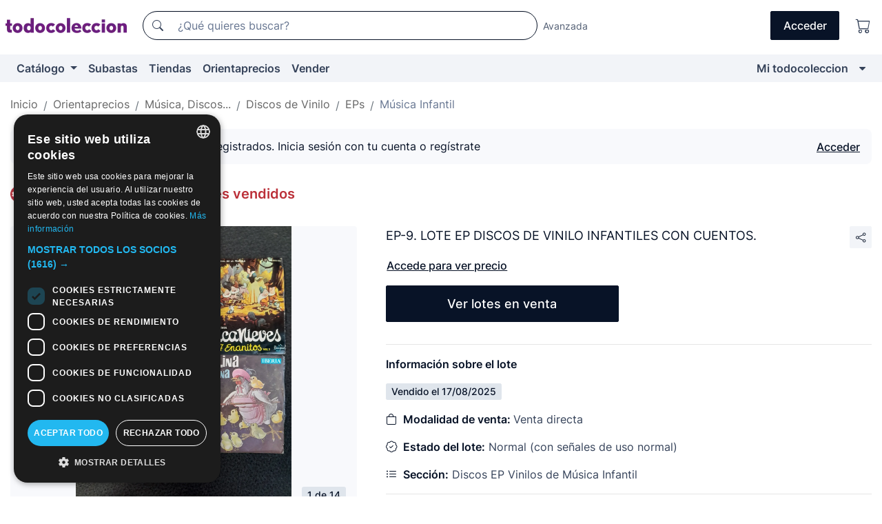

--- FILE ---
content_type: text/html;charset=UTF-8
request_url: https://www.todocoleccion.net/discos-vinilo/ep-9-lote-ep-discos-vinilo-infantiles-cuentos~x469158097
body_size: 11375
content:

<!DOCTYPE html>
<html lang="es">
<head><script>(function(w,i,g){w[g]=w[g]||[];if(typeof w[g].push=='function')w[g].push(i)})
(window,'GTM-N5BMJZR','google_tags_first_party');</script><script>(function(w,d,s,l){w[l]=w[l]||[];(function(){w[l].push(arguments);})('set', 'developer_id.dY2E1Nz', true);
		var f=d.getElementsByTagName(s)[0],
		j=d.createElement(s);j.async=true;j.src='/2vdj/';
		f.parentNode.insertBefore(j,f);
		})(window,document,'script','dataLayer');</script>
<script>
if (typeof MutationObserver === 'undefined') {
var scriptTag = document.createElement('script');
scriptTag.src = "/assets/javascripts/vendor/mutationobserver.min.js";
// document.head.appendChild(scriptTag);
document.getElementsByTagName('head')[0].appendChild(scriptTag);
}
</script>
<meta http-equiv="Content-Type" content="text/html; charset=utf-8" />
<meta http-equiv="X-UA-Compatible" content="IE=edge">
<meta name="viewport" content="width=device-width, initial-scale=1">
<link rel="dns-prefetch" href="//pictures2.todocoleccion.net" />
<link rel="preconnect" href="https://assets2.todocoleccion.online" />
<link rel="preconnect" href="https://cloud10.todocoleccion.online" />
<link rel="shortcut icon" href="https://assets2.todocoleccion.online/assets/images/favicons/favicon.ico" type="image/x-icon" />
<script>
var MANGOPAY_CLIENT_ID = "todocoleccion";
var MANGOPAY_ENVIRONMENT = "PRODUCTION";
</script>
<meta name="description" content="Orientaprecios de Discos EP Vinilos de Música Infantil. Vendido en Venta Directa: Ep-9. lote ep discos de vinilo infantiles con cuentos.. Lote 469158097" />
<meta name="robots" content="noindex,nofollow" />
<meta name="apple-itunes-app" content="app-id=892347440">
<meta name="google-play-app" content="app-id=com.package.android">
<title>Ep-9. lote ep discos de vinilo infantiles con c - Vendido en Venta Directa - 469158097</title>
<link rel="stylesheet" type="text/css" href="https://assets2.todocoleccion.online/assets/stylesheets/font-inter.css?202511261137">
<link rel="stylesheet" type="text/css" href="https://assets2.todocoleccion.online/assets/stylesheets/tcbootstrap.css?202511261137" />
<link rel="stylesheet" type="text/css" href="https://assets2.todocoleccion.online/assets/stylesheets/application.css?202511261137" />
<link rel="stylesheet" type="text/css" href="https://assets2.todocoleccion.online/assets/stylesheets/zoconet-design-system.css?202511261137" />
<link rel="stylesheet" type="text/css" href="https://assets2.todocoleccion.online/assets/icons/font/bootstrap-icons.css?202511261137" />
<link rel="stylesheet" type="text/css" href="https://assets2.todocoleccion.online/assets/stylesheets/swiper.css?202511261137" />
<link rel="stylesheet" type="text/css" href="https://assets2.todocoleccion.online/assets/stylesheets/lote.css?202511261137" />
<link rel="stylesheet" type="text/css" href="https://assets2.todocoleccion.online/assets/stylesheets/lote_vendido.css?202511261137" />
<link rel="alternate" hreflang="es" href="https://www.todocoleccion.net/discos-vinilo/ep-9-lote-ep-discos-vinilo-infantiles-cuentos~x469158097" />
<link rel="alternate" hreflang="en" href="https://en.todocoleccion.net/vinyl-records/ep-9-lote-ep-discos-vinilo-infantiles-cuentos~x469158097" />
<link rel="alternate" hreflang="de" href="https://de.todocoleccion.net/vinyl-schallplatten/ep-9-lote-ep-discos-vinilo-infantiles-cuentos~x469158097" />
<link rel="alternate" hreflang="fr" href="https://fr.todocoleccion.net/disques-vinyle/ep-9-lote-ep-discos-vinilo-infantiles-cuentos~x469158097" />
<link rel="alternate" hreflang="pt" href="https://pt.todocoleccion.net/discos-vinil/ep-9-lote-ep-discos-vinilo-infantiles-cuentos~x469158097" />
<link rel="alternate" hreflang="it" href="https://it.todocoleccion.net/dischi-vinile/ep-9-lote-ep-discos-vinilo-infantiles-cuentos~x469158097" />
<script type="text/javascript" src="https://assets2.todocoleccion.online/assets/javascripts/vendor/modernizr.js?202512111148">
</script>
<script type="text/javascript" src="https://cdn.jsdelivr.net/npm/@mangopay/vault-sdk@1.2.1/dist/umd/client.min.js"></script>
<link rel="apple-touch-icon" href="https://assets2.todocoleccion.online/assets/images/apple_touch_icons/apple-touch-icon-iphone-60x60.png">
<link rel="apple-touch-icon" sizes="60x60" href="https://assets2.todocoleccion.online/assets/images/apple_touch_icons/apple-touch-icon-ipad-76x76.png">
<link rel="apple-touch-icon" sizes="114x114" href="https://assets2.todocoleccion.online/assets/images/apple_touch_icons/apple-touch-icon-iphone-retina-120x120.png">
<link rel="apple-touch-icon" sizes="144x144" href="https://assets2.todocoleccion.online/assets/images/apple_touch_icons/apple-touch-icon-ipad-retina-152x152.png">
<meta name="apple-itunes-app" content="app-id=892347440">
<script>
var ASSETS_HOST = "https://assets2.todocoleccion.online";
var FINGERPRINT_IMAGES ="202511261312";
var FINGERPRINT_CSS ="202511261137";
</script>
<script>
dataLayer = [];
// Configuración cookieScript: Nos aseguramos que, al arrancar, por defecto estén denegadas las cookies,
// porque se nos queja Google de que ejecutamos cosas de recoplilación de datos antes de que el usuario pueda aceptar o denegar las cookies.
dataLayer.push(
'consent',
'default',
{
'ad_personalization': 'denied',
'ad_storage': 'denied',
'ad_user_data': 'denied',
'analytics_storage': 'denied',
'wait_for_update': 500
}
);
dataLayer.push({"loggedIn":false});
dataLayer.push({"esMovil":false});
dataLayer.push({"content_type":"orientaprecios_lote"});
dataLayer.push({"googleSit":"Vendido"});
</script>
<script>(function(w,d,s,l,i){w[l]=w[l]||[];w[l].push({'gtm.start':
new Date().getTime(),event:'gtm.js'});var f=d.getElementsByTagName(s)[0],
j=d.createElement(s),dl=l!='dataLayer'?'&l='+l:'';j.async=true;j.src=
'https://www.googletagmanager.com/gtm.js?id='+i+dl;f.parentNode.insertBefore(j,f);
})(window,document,'script','dataLayer','GTM-N5BMJZR');</script>
<meta property="og:title" content="EP-9. LOTE EP DISCOS DE VINILO INFANTILES CON CUENTOS."/>
<meta property="og:type" content="product"/>
<meta property="og:url" content="https://www.todocoleccion.net/discos-vinilo/ep-9-lote-ep-discos-vinilo-infantiles-cuentos~x469158097"/>
<meta property="og:image" content="https://cloud10.todocoleccion.online/discos-vinilo/tc/2024/03/15/13/469158097_tcimg_ACF0FD71.jpg?size=230x230&crop=true"/>
<meta property="og:image:width" content="230"/>
<meta property="og:image:height" content="230"/>
<meta property="og:site_name" content="todocoleccion.net"/>
<meta property="og:description" content="EP-9. LOTE EP DISCOS DE VINILO INFANTILES CON CUENTOS."/>
<meta name="google-translate-customization" content="666371e4fcbb35ea-7d61682752185561-g881534783573c20e-15" />
<!-- CBWIRE Styles -->
<style >[wire\:loading][wire\:loading], [wire\:loading\.delay][wire\:loading\.delay], [wire\:loading\.inline-block][wire\:loading\.inline-block], [wire\:loading\.inline][wire\:loading\.inline], [wire\:loading\.block][wire\:loading\.block], [wire\:loading\.flex][wire\:loading\.flex], [wire\:loading\.table][wire\:loading\.table], [wire\:loading\.grid][wire\:loading\.grid], [wire\:loading\.inline-flex][wire\:loading\.inline-flex] {display: none;}[wire\:loading\.delay\.none][wire\:loading\.delay\.none], [wire\:loading\.delay\.shortest][wire\:loading\.delay\.shortest], [wire\:loading\.delay\.shorter][wire\:loading\.delay\.shorter], [wire\:loading\.delay\.short][wire\:loading\.delay\.short], [wire\:loading\.delay\.default][wire\:loading\.delay\.default], [wire\:loading\.delay\.long][wire\:loading\.delay\.long], [wire\:loading\.delay\.longer][wire\:loading\.delay\.longer], [wire\:loading\.delay\.longest][wire\:loading\.delay\.longest] {display: none;}[wire\:offline][wire\:offline] {display: none;}[wire\:dirty]:not(textarea):not(input):not(select) {display: none;}:root {--livewire-progress-bar-color: #2299dd;}[x-cloak] {display: none !important;}</style>
</head>
<body class="at-desktop">
<div id="wrap" class="pagina">
<span id="inicio">
</span>
<div id="header" role="banner" class="hidden-print">
<div id="cabecera" role="banner" class="hidden-print">
<div id="cabecera-top-container">
<div id="cabecera-top">
<div class="container p-0 p-md-3">
<div class="d-flex justify-content-between align-items-center">
<div class="cabecera-col col-side-user-menu">
<button wire:snapshot="{&quot;data&quot;:{},&quot;memo&quot;:{&quot;id&quot;:&quot;850f16af7807e918443dc1c38cf0c37d&quot;,&quot;name&quot;:&quot;cabecera/SideUserMenuButton&quot;,&quot;path&quot;:&quot;cabecera/SideUserMenuButton&quot;,&quot;method&quot;:&quot;GET&quot;,&quot;children&quot;:[],&quot;scripts&quot;:[],&quot;assets&quot;:[],&quot;isolate&quot;:false,&quot;lazyLoaded&quot;:false,&quot;lazyIsolated&quot;:true,&quot;errors&quot;:[],&quot;locale&quot;:&quot;en&quot;},&quot;checksum&quot;:&quot;f9f66fa895026e389a10ce006daf3f59afaec8db50cdb60f152af599b32f9192&quot;}" wire:effects="[]" wire:id="850f16af7807e918443dc1c38cf0c37d"
aria-controls="SideUserMenu"
aria-expanded="false"
data-toggle="modal"
data-target="#SideUserMenu"
title="Mostrar/ocultar menú de usuario"
type="button"
class="pl-5 btn-without-min-width btn btn-outline-primary"
style="border-width: 0px"
wire:click="$dispatch( 'update-side-user-menu-modal-body' )"
>
<span class="bi bi-list icon-header-menu fs-24"></span>
</button>
</div>
<div class="align-self-center d-none d-md-block logo-header">
<div id="cabecera-logo" class="mr-5 w-100">
<a
href="/"
title="todocoleccion - Compra venta y subasta de antigüedades, arte y coleccionismo"
class="d-inline-block py-3 d-flex align-items-center"
>
<span class="sprite1 sprite1-logotipo_tc"></span>
<span class="sr-only">todocoleccion: compra y venta de antigüedades y objetos de colección</span>
</a>
</div>
</div>
<div class="align-self-center order-3 ml-auto">
<div class="opciones_cab">
<ul id="cabecera-menu" class="d-flex flex-nowrap align-items-center list-inline user-isnt-loggedin">
<li id="btn-login" class="cabecera-menu-userlink list-inline-item d-none d-md-block mr-6">
<a
href="/acceder/?cod=ent&amp;encoded_back_url=true&amp;back_url=%2Flotes%2Fshow%3FRw%3D1%26Id%5FLote%3D469158097%26firstpart%3D%2Fdiscos%2Dvinilo%2Fep%2D9%2Dlote%2Dep%2Ddiscos%2Dvinilo%2Dinfantiles%2Dcuentos"
id="cabecera-menu-login-link"
title="Acceder a Mi todocoleccion"
class="btn btn-primary no-underline text-color menu-link d-inline-block act-as-link"
rel="nofollow"
>
<span>
Acceder
</span>
</a>
</li>
<li class="list-inline-item pl-4 pr-5 p-md-0 mr-md-3">
<a
href="/carrito_de_compra"
title="Carrito de la compra"
class="no-underline menu-link d-inline-block act-as-link"
rel="nofollow"
>
<i
class="bi bi-cart icon-cabecera-menu"
title="Carrito de la compra"
></i>
<span wire:snapshot="{&quot;data&quot;:{&quot;count&quot;:0},&quot;memo&quot;:{&quot;id&quot;:&quot;356ec44ade3ecaf9ab215452ea94c451&quot;,&quot;name&quot;:&quot;shared/BasketCount&quot;,&quot;path&quot;:&quot;shared/BasketCount&quot;,&quot;method&quot;:&quot;GET&quot;,&quot;children&quot;:[],&quot;scripts&quot;:[],&quot;assets&quot;:[],&quot;isolate&quot;:false,&quot;lazyLoaded&quot;:false,&quot;lazyIsolated&quot;:true,&quot;errors&quot;:[],&quot;locale&quot;:&quot;en&quot;},&quot;checksum&quot;:&quot;f9f66fa895026e389a10ce006daf3f59afaec8db50cdb60f152af599b32f9192&quot;}" wire:effects="{&quot;listeners&quot;:[&quot;basket-count-updated&quot;]}" wire:id="356ec44ade3ecaf9ab215452ea94c451">
</span>
</a>
</li>
</ul>
</div>
</div>
<div id="buscador-header" class="flex-grow-1 order-sm-0 order-2 py-5 p-md-3">
<div class="w-100 buscador_cab" role="search">
<form action="/buscador" method="get" name="Buscador">
<input type="hidden" name="from" value="top">
<label for="buscador-general" class="sr-only">
Buscar:
</label>
<div class="input-group buscador-general input-group-search-primary d-flex flex-row justify-content-between align-items-start flex-nowrap w-100">
<div class="input-group-prepend">
<button
class="btn"
data-testid="search-button"
type="submit"
title="Buscador de todocoleccion"
>
<span class="bi bi-search"></span>
</button>
</div>
<input
type="search"
name="bu"
id="buscador-general"
value=""
class="form-control campo_buscar"
placeholder="¿Qué quieres buscar?"
title="¿Qué quieres buscar?"
/>
</div>
</form>
</div>
</div>
<div id="buscador-header-avanzado" class="flex-grow-1 d-none d-xl-block">
<a href="/buscador/turbo" id="buscador-avanzado-link" class="ml-0" rel="nofollow">
Avanzada
</a>
</div>
</div>
</div>
</div>
</div>
<div
id="cabecera-barra"
role="navigation"
class="navbar navbar-light navbar-expand bg-gray navbar-zoconet-main "
>
<div class="container">
<ul class="nav navbar-nav w-100 justify-content-between justify-content-md-start">
<li
class="nav-item first-item dropdown"
>
<a wire:snapshot="{&quot;data&quot;:{&quot;catalogo_path&quot;:&quot;/s/catalogo&quot;},&quot;memo&quot;:{&quot;id&quot;:&quot;6e4e98a4a5ef1f24d04d8ff1bdfe2799&quot;,&quot;name&quot;:&quot;shared.cabecera.MenuCatalogoButton&quot;,&quot;path&quot;:&quot;shared.cabecera.MenuCatalogoButton&quot;,&quot;method&quot;:&quot;GET&quot;,&quot;children&quot;:[],&quot;scripts&quot;:[],&quot;assets&quot;:[],&quot;isolate&quot;:false,&quot;lazyLoaded&quot;:false,&quot;lazyIsolated&quot;:true,&quot;errors&quot;:[],&quot;locale&quot;:&quot;en&quot;},&quot;checksum&quot;:&quot;f9f66fa895026e389a10ce006daf3f59afaec8db50cdb60f152af599b32f9192&quot;}" wire:effects="[]" wire:id="6e4e98a4a5ef1f24d04d8ff1bdfe2799"
href="/s/catalogo"
title="Catálogo"
class="link-to-catalogo dropdown-toggle pull-left nav-link"
data-toggle="dropdown"
role="button"
aria-haspopup="true"
aria-expanded="false"
wire:click="$dispatch( 'update-menu-catalogo-dropdown-menu' )"
>
Catálogo
</a>
<div class="dropdown-menu dropdown-menu-catalogo z-index-max pt-6 pb-4">
<div wire:snapshot="{&quot;data&quot;:{&quot;yet_loaded&quot;:false,&quot;secciones&quot;:[]},&quot;memo&quot;:{&quot;id&quot;:&quot;04c8d1843784a4ef2ad5c3df37c6f725&quot;,&quot;name&quot;:&quot;shared.cabecera.MenuCatalogoDropdownMenu&quot;,&quot;path&quot;:&quot;shared.cabecera.MenuCatalogoDropdownMenu&quot;,&quot;method&quot;:&quot;GET&quot;,&quot;children&quot;:[],&quot;scripts&quot;:[],&quot;assets&quot;:[],&quot;isolate&quot;:false,&quot;lazyLoaded&quot;:false,&quot;lazyIsolated&quot;:true,&quot;errors&quot;:[],&quot;locale&quot;:&quot;en&quot;},&quot;checksum&quot;:&quot;f9f66fa895026e389a10ce006daf3f59afaec8db50cdb60f152af599b32f9192&quot;}" wire:effects="{&quot;listeners&quot;:[&quot;update-menu-catalogo-dropdown-menu&quot;]}" wire:id="04c8d1843784a4ef2ad5c3df37c6f725">
<div wire:loading>
<div class="p-4">
<i class="icon text-muted icon-spinner icon-spin"></i>
</div>
</div>
<div class="list-group">
<div class="grid-list-group-catalog">
</div>
<div>
<a
href="/s/catalogo"
class="btn btn-outline-primary btn-ghost font-weight-bold p-4"
title="Ver todas las secciones"
>
Ver todas las secciones
<i class="bi bi-arrow-right"></i>
</a>
</div>
</div>
</div>
</div>
</li>
<li
class="nav-item d-none d-md-block"
>
<a
href="/subastas"
title="Subastas online"
class="nav-link"
>
Subastas
</a>
</li>
<li
class="nav-item d-none d-md-block"
>
<a
href="/tiendas"
title="Tiendas"
class="nav-link"
>
Tiendas
</a>
</li>
<li
class="nav-item d-none d-md-block"
>
<a
href="/orientaprecios"
title="Orientaprecios"
class="nav-link"
>
Orientaprecios
</a>
</li>
<li
class="nav-item second-item"
>
<a
href="/ayuda/vender"
title="Vender en todocoleccion"
class="nav-link"
>
Vender
</a>
</li>
<li
class="nav-item last-item ml-sm-auto"
>
<a
href="/mitc"
title="Mi todocoleccion."
class="nav-link"
>
Mi todocoleccion
</a>
</li>
<li class="nav-item visible-md visible-lg mitc_mostrar">
<a
href="/mitc?mostrarbmtc"
title="Mostrar Barra Mi todocoleccion."
class="nav-link"
>
<span class="hidden">
Mostrar Barra Mi todocoleccion
</span><i class="icon icon-caret-down"></i>
</a>
</li>
</ul>
</div>
</div>
</div>
</div>
<div id="page-content">
<div id="page-content-fullwidth">
</div>
<div class="container">
<div id="react-breadcrumbs">
<div
class=" mb-3"
style="height: 40px"
>
<div class="swiper">
<div class="swiper-container" data-initialSlide="5">
<ul
class="
breadcrumb
flex-nowrap
swiper-wrapper
m-0
"
>
<li
class="breadcrumb-item swiper-slide"
style="width: auto"
>
<button type="button" data-obfuscated-link data-href="/" title="Página de inicio" class="btn btn-link p-0 mb-1 breadcrumb-link">
Inicio
</button>
</li>
<li
class="breadcrumb-item swiper-slide"
style="width: auto"
>
<button type="button" data-obfuscated-link data-href="/orientaprecios" title="Orientaprecios" class="btn btn-link p-0 mb-1 breadcrumb-link">
Orientaprecios
</button>
</li>
<li
class="breadcrumb-item swiper-slide"
style="width: auto"
>
<button type="button" data-obfuscated-link data-href="/orientaprecios/195/g/reciente/0/1" title="M&uacute;sica, Discos..." class="btn btn-link p-0 mb-1 breadcrumb-link">
Música, Discos...
</button>
</li>
<li
class="breadcrumb-item swiper-slide"
style="width: auto"
>
<button type="button" data-obfuscated-link data-href="/orientaprecios/373/g/reciente/0/1" title="Discos de Vinilo" class="btn btn-link p-0 mb-1 breadcrumb-link">
Discos de Vinilo
</button>
</li>
<li
class="breadcrumb-item swiper-slide"
style="width: auto"
>
<button type="button" data-obfuscated-link data-href="/orientaprecios/2925/g/reciente/0/1" title="EPs" class="btn btn-link p-0 mb-1 breadcrumb-link">
EPs
</button>
</li>
<li
class="active breadcrumb-item swiper-slide"
style="width: auto"
>
<button type="button" data-obfuscated-link data-href="/orientaprecios/2958/g/reciente/0/1" title="M&uacute;sica Infantil" class="btn btn-link p-0 mb-1 breadcrumb-link">
Música Infantil
</button>
</li>
</ul>
</div>
</div>
</div>
</div>
<div class="pagina lote">
<div class="alert alert-info" role="alert">
<div class="alert-content">
<div class="alert-body-wrapper">
<div class="alert-body">
<i class="bi alert-icon bi-info-circle-fill"></i>
<div class="alert-body-content">
Precios visibles solo a usuarios registrados. Inicia sesión con tu cuenta o regístrate
</div>
</div>
<div class="alert-action">
<button class="btn btn-ghost btn-outline-primary underline" data-require-login="true">
Acceder
</button>
</div>
</div>
</div>
</div>
<div class="contenido">
<h2 class="h4 pt-4">
<picture>
<source
type="image/webp"
srcset="https://assets2.todocoleccion.online/assets/images/orientaprecios/orientaprecios.webp?202511261312"
>
<img
class="home-logo-orientaprecios vertical-align-text-bottom"
src="https://assets2.todocoleccion.online/assets/images/orientaprecios/orientaprecios.png?202511261312"
width="23"
height="23"
alt="Orientaprecios"
title="Orientaprecios"
>
</picture>
<a href="/orientaprecios" class="text-orientaprecios-600 bolder fs-16 fs-lg-20">
Orientaprecios - Guía de lotes vendidos
</a>
</h2>
<br/>
<div class="lote-container mb-5">
<div class="image-gallery-lote-vendido">
<div id="react-image-gallery" data-props="&#x7b;&quot;all_images&quot;&#x3a;&#x5b;&#x7b;&quot;src_webp&quot;&#x3a;&quot;https&#x3a;&#x2f;&#x2f;cloud10.todocoleccion.online&#x2f;discos-vinilo&#x2f;tc&#x2f;2024&#x2f;03&#x2f;15&#x2f;13&#x2f;469158097_tcimg_ACF0FD71.webp&quot;,&quot;alt&quot;&#x3a;&quot;Discos de vinilo&#x3a; EP-9. LOTE EP DISCOS DE VINILO INFANTILES CON CUENTOS. - Foto 1&quot;,&quot;id&quot;&#x3a;0,&quot;title&quot;&#x3a;&quot;EP-9. LOTE EP DISCOS DE VINILO INFANTILES CON CUENTOS. - Foto 1&quot;,&quot;src&quot;&#x3a;&quot;https&#x3a;&#x2f;&#x2f;cloud10.todocoleccion.online&#x2f;discos-vinilo&#x2f;tc&#x2f;2024&#x2f;03&#x2f;15&#x2f;13&#x2f;469158097_tcimg_ACF0FD71.jpg&quot;&#x7d;,&#x7b;&quot;src_webp&quot;&#x3a;&quot;https&#x3a;&#x2f;&#x2f;cloud10.todocoleccion.online&#x2f;discos-vinilo&#x2f;tc&#x2f;2024&#x2f;03&#x2f;15&#x2f;14&#x2f;469158097_590564522_tcimg_9DCB8B70.webp&quot;,&quot;alt&quot;&#x3a;&quot;Discos de vinilo&#x3a; EP-9. LOTE EP DISCOS DE VINILO INFANTILES CON CUENTOS. - Foto 2&quot;,&quot;id&quot;&#x3a;590564522,&quot;title&quot;&#x3a;&quot;Discos de vinilo&#x3a; EP-9. LOTE EP DISCOS DE VINILO INFANTILES CON CUENTOS. - Foto 2&quot;,&quot;src&quot;&#x3a;&quot;https&#x3a;&#x2f;&#x2f;cloud10.todocoleccion.online&#x2f;discos-vinilo&#x2f;tc&#x2f;2024&#x2f;03&#x2f;15&#x2f;14&#x2f;469158097_590564522_tcimg_9DCB8B70.jpg&quot;&#x7d;,&#x7b;&quot;src_webp&quot;&#x3a;&quot;https&#x3a;&#x2f;&#x2f;cloud10.todocoleccion.online&#x2f;discos-vinilo&#x2f;tc&#x2f;2024&#x2f;03&#x2f;15&#x2f;14&#x2f;469158097_590564527_tcimg_E4458CF0.webp&quot;,&quot;alt&quot;&#x3a;&quot;Discos de vinilo&#x3a; EP-9. LOTE EP DISCOS DE VINILO INFANTILES CON CUENTOS. - Foto 3&quot;,&quot;id&quot;&#x3a;590564527,&quot;title&quot;&#x3a;&quot;Discos de vinilo&#x3a; EP-9. LOTE EP DISCOS DE VINILO INFANTILES CON CUENTOS. - Foto 3&quot;,&quot;src&quot;&#x3a;&quot;https&#x3a;&#x2f;&#x2f;cloud10.todocoleccion.online&#x2f;discos-vinilo&#x2f;tc&#x2f;2024&#x2f;03&#x2f;15&#x2f;14&#x2f;469158097_590564527_tcimg_E4458CF0.jpg&quot;&#x7d;,&#x7b;&quot;src_webp&quot;&#x3a;&quot;https&#x3a;&#x2f;&#x2f;cloud10.todocoleccion.online&#x2f;discos-vinilo&#x2f;tc&#x2f;2024&#x2f;03&#x2f;15&#x2f;14&#x2f;469158097_590564532_tcimg_C0875827.webp&quot;,&quot;alt&quot;&#x3a;&quot;Discos de vinilo&#x3a; EP-9. LOTE EP DISCOS DE VINILO INFANTILES CON CUENTOS. - Foto 4&quot;,&quot;id&quot;&#x3a;590564532,&quot;title&quot;&#x3a;&quot;Discos de vinilo&#x3a; EP-9. LOTE EP DISCOS DE VINILO INFANTILES CON CUENTOS. - Foto 4&quot;,&quot;src&quot;&#x3a;&quot;https&#x3a;&#x2f;&#x2f;cloud10.todocoleccion.online&#x2f;discos-vinilo&#x2f;tc&#x2f;2024&#x2f;03&#x2f;15&#x2f;14&#x2f;469158097_590564532_tcimg_C0875827.jpg&quot;&#x7d;,&#x7b;&quot;src_webp&quot;&#x3a;&quot;https&#x3a;&#x2f;&#x2f;cloud10.todocoleccion.online&#x2f;discos-vinilo&#x2f;tc&#x2f;2024&#x2f;03&#x2f;15&#x2f;14&#x2f;469158097_590564572_tcimg_556128F3.webp&quot;,&quot;alt&quot;&#x3a;&quot;Discos de vinilo&#x3a; EP-9. LOTE EP DISCOS DE VINILO INFANTILES CON CUENTOS. - Foto 5&quot;,&quot;id&quot;&#x3a;590564572,&quot;title&quot;&#x3a;&quot;Discos de vinilo&#x3a; EP-9. LOTE EP DISCOS DE VINILO INFANTILES CON CUENTOS. - Foto 5&quot;,&quot;src&quot;&#x3a;&quot;https&#x3a;&#x2f;&#x2f;cloud10.todocoleccion.online&#x2f;discos-vinilo&#x2f;tc&#x2f;2024&#x2f;03&#x2f;15&#x2f;14&#x2f;469158097_590564572_tcimg_556128F3.jpg&quot;&#x7d;,&#x7b;&quot;src_webp&quot;&#x3a;&quot;https&#x3a;&#x2f;&#x2f;cloud10.todocoleccion.online&#x2f;discos-vinilo&#x2f;tc&#x2f;2024&#x2f;03&#x2f;15&#x2f;14&#x2f;469158097_590564577_tcimg_CA031C4D.webp&quot;,&quot;alt&quot;&#x3a;&quot;Discos de vinilo&#x3a; EP-9. LOTE EP DISCOS DE VINILO INFANTILES CON CUENTOS. - Foto 6&quot;,&quot;id&quot;&#x3a;590564577,&quot;title&quot;&#x3a;&quot;Discos de vinilo&#x3a; EP-9. LOTE EP DISCOS DE VINILO INFANTILES CON CUENTOS. - Foto 6&quot;,&quot;src&quot;&#x3a;&quot;https&#x3a;&#x2f;&#x2f;cloud10.todocoleccion.online&#x2f;discos-vinilo&#x2f;tc&#x2f;2024&#x2f;03&#x2f;15&#x2f;14&#x2f;469158097_590564577_tcimg_CA031C4D.jpg&quot;&#x7d;,&#x7b;&quot;src_webp&quot;&#x3a;&quot;https&#x3a;&#x2f;&#x2f;cloud10.todocoleccion.online&#x2f;discos-vinilo&#x2f;tc&#x2f;2024&#x2f;03&#x2f;15&#x2f;14&#x2f;469158097_590564582_tcimg_8FA512F0.webp&quot;,&quot;alt&quot;&#x3a;&quot;Discos de vinilo&#x3a; EP-9. LOTE EP DISCOS DE VINILO INFANTILES CON CUENTOS. - Foto 7&quot;,&quot;id&quot;&#x3a;590564582,&quot;title&quot;&#x3a;&quot;Discos de vinilo&#x3a; EP-9. LOTE EP DISCOS DE VINILO INFANTILES CON CUENTOS. - Foto 7&quot;,&quot;src&quot;&#x3a;&quot;https&#x3a;&#x2f;&#x2f;cloud10.todocoleccion.online&#x2f;discos-vinilo&#x2f;tc&#x2f;2024&#x2f;03&#x2f;15&#x2f;14&#x2f;469158097_590564582_tcimg_8FA512F0.jpg&quot;&#x7d;,&#x7b;&quot;src_webp&quot;&#x3a;&quot;https&#x3a;&#x2f;&#x2f;cloud10.todocoleccion.online&#x2f;discos-vinilo&#x2f;tc&#x2f;2024&#x2f;03&#x2f;15&#x2f;14&#x2f;469158097_590564592_tcimg_A6E6A46D.webp&quot;,&quot;alt&quot;&#x3a;&quot;Discos de vinilo&#x3a; EP-9. LOTE EP DISCOS DE VINILO INFANTILES CON CUENTOS. - Foto 8&quot;,&quot;id&quot;&#x3a;590564592,&quot;title&quot;&#x3a;&quot;Discos de vinilo&#x3a; EP-9. LOTE EP DISCOS DE VINILO INFANTILES CON CUENTOS. - Foto 8&quot;,&quot;src&quot;&#x3a;&quot;https&#x3a;&#x2f;&#x2f;cloud10.todocoleccion.online&#x2f;discos-vinilo&#x2f;tc&#x2f;2024&#x2f;03&#x2f;15&#x2f;14&#x2f;469158097_590564592_tcimg_A6E6A46D.jpg&quot;&#x7d;,&#x7b;&quot;src_webp&quot;&#x3a;&quot;https&#x3a;&#x2f;&#x2f;cloud10.todocoleccion.online&#x2f;discos-vinilo&#x2f;tc&#x2f;2024&#x2f;03&#x2f;15&#x2f;14&#x2f;469158097_590564597_tcimg_5870AB60.webp&quot;,&quot;alt&quot;&#x3a;&quot;Discos de vinilo&#x3a; EP-9. LOTE EP DISCOS DE VINILO INFANTILES CON CUENTOS. - Foto 9&quot;,&quot;id&quot;&#x3a;590564597,&quot;title&quot;&#x3a;&quot;Discos de vinilo&#x3a; EP-9. LOTE EP DISCOS DE VINILO INFANTILES CON CUENTOS. - Foto 9&quot;,&quot;src&quot;&#x3a;&quot;https&#x3a;&#x2f;&#x2f;cloud10.todocoleccion.online&#x2f;discos-vinilo&#x2f;tc&#x2f;2024&#x2f;03&#x2f;15&#x2f;14&#x2f;469158097_590564597_tcimg_5870AB60.jpg&quot;&#x7d;,&#x7b;&quot;src_webp&quot;&#x3a;&quot;https&#x3a;&#x2f;&#x2f;cloud10.todocoleccion.online&#x2f;discos-vinilo&#x2f;tc&#x2f;2024&#x2f;03&#x2f;15&#x2f;14&#x2f;469158097_590564607_tcimg_187E7C3E.webp&quot;,&quot;alt&quot;&#x3a;&quot;Discos de vinilo&#x3a; EP-9. LOTE EP DISCOS DE VINILO INFANTILES CON CUENTOS. - Foto 10&quot;,&quot;id&quot;&#x3a;590564607,&quot;title&quot;&#x3a;&quot;Discos de vinilo&#x3a; EP-9. LOTE EP DISCOS DE VINILO INFANTILES CON CUENTOS. - Foto 10&quot;,&quot;src&quot;&#x3a;&quot;https&#x3a;&#x2f;&#x2f;cloud10.todocoleccion.online&#x2f;discos-vinilo&#x2f;tc&#x2f;2024&#x2f;03&#x2f;15&#x2f;14&#x2f;469158097_590564607_tcimg_187E7C3E.jpg&quot;&#x7d;,&#x7b;&quot;src_webp&quot;&#x3a;&quot;https&#x3a;&#x2f;&#x2f;cloud10.todocoleccion.online&#x2f;discos-vinilo&#x2f;tc&#x2f;2024&#x2f;03&#x2f;15&#x2f;14&#x2f;469158097_590564612_tcimg_7705E21C.webp&quot;,&quot;alt&quot;&#x3a;&quot;Discos de vinilo&#x3a; EP-9. LOTE EP DISCOS DE VINILO INFANTILES CON CUENTOS. - Foto 11&quot;,&quot;id&quot;&#x3a;590564612,&quot;title&quot;&#x3a;&quot;Discos de vinilo&#x3a; EP-9. LOTE EP DISCOS DE VINILO INFANTILES CON CUENTOS. - Foto 11&quot;,&quot;src&quot;&#x3a;&quot;https&#x3a;&#x2f;&#x2f;cloud10.todocoleccion.online&#x2f;discos-vinilo&#x2f;tc&#x2f;2024&#x2f;03&#x2f;15&#x2f;14&#x2f;469158097_590564612_tcimg_7705E21C.jpg&quot;&#x7d;,&#x7b;&quot;src_webp&quot;&#x3a;&quot;https&#x3a;&#x2f;&#x2f;cloud10.todocoleccion.online&#x2f;discos-vinilo&#x2f;tc&#x2f;2024&#x2f;03&#x2f;15&#x2f;14&#x2f;469158097_590564617_tcimg_0BEE92BA.webp&quot;,&quot;alt&quot;&#x3a;&quot;Discos de vinilo&#x3a; EP-9. LOTE EP DISCOS DE VINILO INFANTILES CON CUENTOS. - Foto 12&quot;,&quot;id&quot;&#x3a;590564617,&quot;title&quot;&#x3a;&quot;Discos de vinilo&#x3a; EP-9. LOTE EP DISCOS DE VINILO INFANTILES CON CUENTOS. - Foto 12&quot;,&quot;src&quot;&#x3a;&quot;https&#x3a;&#x2f;&#x2f;cloud10.todocoleccion.online&#x2f;discos-vinilo&#x2f;tc&#x2f;2024&#x2f;03&#x2f;15&#x2f;14&#x2f;469158097_590564617_tcimg_0BEE92BA.jpg&quot;&#x7d;,&#x7b;&quot;src_webp&quot;&#x3a;&quot;https&#x3a;&#x2f;&#x2f;cloud10.todocoleccion.online&#x2f;discos-vinilo&#x2f;tc&#x2f;2024&#x2f;03&#x2f;15&#x2f;14&#x2f;469158097_590564622_tcimg_7193D70E.webp&quot;,&quot;alt&quot;&#x3a;&quot;Discos de vinilo&#x3a; EP-9. LOTE EP DISCOS DE VINILO INFANTILES CON CUENTOS. - Foto 13&quot;,&quot;id&quot;&#x3a;590564622,&quot;title&quot;&#x3a;&quot;Discos de vinilo&#x3a; EP-9. LOTE EP DISCOS DE VINILO INFANTILES CON CUENTOS. - Foto 13&quot;,&quot;src&quot;&#x3a;&quot;https&#x3a;&#x2f;&#x2f;cloud10.todocoleccion.online&#x2f;discos-vinilo&#x2f;tc&#x2f;2024&#x2f;03&#x2f;15&#x2f;14&#x2f;469158097_590564622_tcimg_7193D70E.jpg&quot;&#x7d;,&#x7b;&quot;src_webp&quot;&#x3a;&quot;https&#x3a;&#x2f;&#x2f;cloud10.todocoleccion.online&#x2f;discos-vinilo&#x2f;tc&#x2f;2024&#x2f;03&#x2f;15&#x2f;13&#x2f;469158097_590564517_tcimg_1C0D779E.webp&quot;,&quot;alt&quot;&#x3a;&quot;Discos de vinilo&#x3a; EP-9. LOTE EP DISCOS DE VINILO INFANTILES CON CUENTOS. - Foto 14&quot;,&quot;id&quot;&#x3a;590564517,&quot;title&quot;&#x3a;&quot;Discos de vinilo&#x3a; EP-9. LOTE EP DISCOS DE VINILO INFANTILES CON CUENTOS. - Foto 14&quot;,&quot;src&quot;&#x3a;&quot;https&#x3a;&#x2f;&#x2f;cloud10.todocoleccion.online&#x2f;discos-vinilo&#x2f;tc&#x2f;2024&#x2f;03&#x2f;15&#x2f;13&#x2f;469158097_590564517_tcimg_1C0D779E.jpg&quot;&#x7d;&#x5d;&#x7d;" class="mb-4">
</div>
</div>
<div class="info-lote-vendido m-0 ml-md-4">
<div class="col px-0" id="info-lote">
<div class="d-flex justify-content-between mb-4">
<h1 class="font-weight-normal text-gray-900 h5 mb-0 mr-3 mr-md-0 js-lote-titulo-469158097" id="lote-page-h1">EP-9. LOTE EP DISCOS DE VINILO INFANTILES CON CUENTOS.</h1>
<span id="lote-compartir">
<a
href="#"
class="btn btn-secondary btn-only-icon btn-sm"
data-toggle="popover"
id="js-lote-compartir"
>
<span>
<i class="bi bi-share"></i>
</span>
</a>
<span
id="lote-compartir-botones"
style="display: none"
data-nuevo-usuario-accion-tipo="8"
data-nuevo-usuario-accion-valor="469158097"
>
<span class="sharedbtns">
<a class="btn btn-sm btn-whatsapp" target="_blank" rel="noopener noreferrer" href="https://api.whatsapp.com/send?text=EP%2D9%2E%20LOTE%20EP%20DISCOS%20DE%20VINILO%20INFANTILES%20CON%20CUENTOS%2E%20https%3A%2F%2Fwww%2Etodocoleccion%2Enet%2Fdiscos%2Dvinilo%2Fep%2D9%2Dlote%2Dep%2Ddiscos%2Dvinilo%2Dinfantiles%2Dcuentos%7Ex469158097"><i class="bi bi-whatsapp"></i></a>
<a class="btn btn-sm btn-facebook" target="_blank" rel="noopener noreferrer" href="http://www.facebook.com/sharer/sharer.php?u=https://www.todocoleccion.net/discos-vinilo/ep-9-lote-ep-discos-vinilo-infantiles-cuentos~x469158097"><i class="bi bi-tc-facebook"></i></a>
<a class="btn btn-sm btn-tweet" target="_blank" rel="noopener noreferrer" href="https://twitter.com/intent/tweet?text=EP%2D9%2E%20LOTE%20EP%20DISCOS%20DE%20VINILO%20INFANTILES%20CON%20CUENTOS%2E&amp;url=https://www.todocoleccion.net/discos-vinilo/ep-9-lote-ep-discos-vinilo-infantiles-cuentos~x469158097&amp;via=todocoleccion"><i class="bi bi-twitter-x"></i></a>
<a class="btn btn-sm btn-pinterest" target="_blank" rel="noopener noreferrer" href="http://pinterest.com/pin/create/button/?url=https://www.todocoleccion.net/discos-vinilo/ep-9-lote-ep-discos-vinilo-infantiles-cuentos~x469158097&amp;description=EP%2D9%2E%20LOTE%20EP%20DISCOS%20DE%20VINILO%20INFANTILES%20CON%20CUENTOS%2E&amp;media=https://cloud10.todocoleccion.online/discos-vinilo/tc/2024/03/15/13/469158097_tcimg_ACF0FD71.jpg"><i class="bi bi-tc-pinterest"></i></a>
</span>
<span class="sharedbtns">
<a
href="/lotes/envia_amigo?m=lote&id_lote=469158097"
class="btn btn-rrss js-boton-enviar-amigo"
title="Quizás conoces a algún amigo al que pueda interesarle este lote"
>
<i class="bi bi-envelope-fill"></i>
</a>
</span>
</span>
</span>
</div>
<button
data-href="/discos-vinilo/ep-9-lote-ep-discos-vinilo-infantiles-cuentos~x469158097"
data-require-login="true"
data-nuevo-usuario-accion-tipo="12"
data-nuevo-usuario-accion-valor="469158097"
class="btn btn-ghost btn-outline-primary underline mb-5"
data-obfuscated-link
type="button"
>
Accede para ver precio
</button>
<div class="row">
<div class="col-12 col-md-6">
<p>
<a href="/s/discos-vinilo-eps-musica-infantil"
class="btn btn-primary btn-lg d-block text-center">
Ver lotes en venta
</a>
</p>
</div>
</div>
<hr>
<p class="font-weight-bolder text-gray-900">Información sobre el lote</p>
<span class="badge badge-info mb-5">
Vendido
el
17/08/2025
</span>
<p>
<i class="bi bi-bag mr-2 text-gray-900"></i>
<span class="font-weight-bolder text-gray-900">Modalidad de venta: </span>
Venta directa
</p>
<p>
<i class="bi bi-patch-check mr-2 text-gray-900"></i>
<span class="font-weight-bolder text-gray-900">Estado del lote:</span>
Normal (con señales de uso normal)
<p>
<i class="bi bi-list-ul mr-2 text-gray-900"></i>
<span class="font-weight-bolder text-gray-900">Sección:</span>
Discos EP Vinilos de Música Infantil
</p>
<hr>
<p>
<span class="font-weight-bolder text-gray-900">Descripción</span>
<div class="description">
<div class="text">
<p>LOTE EP DISCOS DE VINILO INFANTILES CON CUENTOS.</p>
<ul>
<li>EL SOLDADITO DE PLOMO. EL CIERVO DEL COLLAR DE ORO. MARIONETAS DE HERTA FRANKEL. - BELTER.</li>
<li>BLANCANIEVES Y LOS 7 ENANITOS VOL.1 - DISNEYLAND RECORD.</li>
<li>LA GALLINA MARCELINA - IBERIA.</li>
<li>EL PATITO FEO - CUENTODISCO BRUGUERA. </li>
</ul>
<p>EN BUEN ESTADO. CON SIGNOS DE USO.</p>
<p>MEDIDAS: 18 x 18 cm. 17,5 cm de diámetro.</p>
<p>.</p>
<p>+++++++++++++++++++++++++</p>
<p>+++++ ENVIOS / SHIPPING +++++</p>
<p>+++++++++++++++++++++++++</p>
<p>NACIONAL AGENCIA.........................5,80€</p>
<p>EUROPA AGENCIA..................CONSULTAR</p>
<p>INTERNACIONAL AGENCIA ...CONSULTAR</p>
</div>
<button id="btn-hidden" class="btn btn-outline-primary btn-ghost mt-6" type="button" aria-expanded="false" aria-controls="description">
<span class="ver-mas">
Ver descripción completa
</span>
<span class="ver-menos">
Ver menos
</span>
</button>
</div>
</p>
</div>
</div>
</div>
<div class="js-recommender" data-ajax-url="&#x2f;recommender&#x2f;ajax_recommendations_by_image&#x3f;lot_id&#x3d;469158097&amp;max_lotes_count&#x3d;10&amp;card_title&#x3d;Te&#x20;puede&#x20;interesar&amp;ga_track_class&#x3d;mlt-img-vendidos&amp;ga_click_track_class&#x3d;click-mlt-img-vendidos"></div>
<div id="lote_similares_vendido">
<div class="mb-3">
</div>
</div>
<div id="relacionados">
</div>
<div class="bg-light p-5 mb-12" role="search">
<p class="gray-color text-to-center bolder h4 more-margin-bottom">
Si buscas uno igual o similar podemos ayudarte
</p>
<form name="buscador" method="get" action="/buscador">
<input type="hidden" value="lotevendido" name="from">
<label class="sr-only" for="buscador-general-bottom">
Buscar:
</label>
<div class="input-group input-group-search-terciary">
<input
type="search"
title="¿Qué quieres buscar?"
placeholder="Escribe aquí lo que estás buscando..."
class="form-control campo_buscar"
value=""
id="buscador-general-bottom"
name="bu"
>
<span class="input-group-append">
<button
title="Buscador de todocoleccion"
type="submit" class="btn btn-primary btn-without-min-width"
id="buscador-general-bottom-button"
>
<span class="bi bi-search"></i>
</button>
</span>
</div>
</form>
</div>
<div class="lote-orientaprecios-piedepagina mb-12">
<p class="text-orientaprecios-600 bolder">
¿Qué es Orientaprecios?
</p>
<ul>
<li>
Orientaprecios es una guía de lotes vendidos. Un servicio exclusivo y <strong>gratuito</strong> para la comunidad de usuarios de todocoleccion.
</li>
<li>
Te ayuda a conocer el valor de mercado de los objetos de arte, antigüedades, libros y coleccionismo mostrando todas las operaciones de compraventa efectuadas desde el año 2000 en todocoleccion y se actualiza con nuevos precios (datos) de artículos vendidos en tiempo real.
</li>
<li>
Puedes despejar la duda de cuánto cuesta o cuánto vale un objeto desde unos pocos euros a muchos miles: contiene millones de referencias de subastas y ventas realizadas con éxito en todocoleccion.
</li>
<li>
Imprescindible para coleccionistas, tasación, peritación y valoración de los objetos de arte, antigüedades, libros y coleccionismo.
</li>
</ul>
</div>
</div>
</div>
</div>
</div>
<div id="push">
</div>
</div>
<div id="footer" role="contentinfo" class="hidden-print pb-3">
<div>
<!-- CBWIRE SCRIPTS -->
<script src="/modules/cbwire/includes/js/livewire.js?id=239a5c52" data-csrf="4F7BC6A9F43664DF814A7DAE4DBF653473187934" data-update-uri="/cbwire/update" data-navigate-once="true"></script>
<script data-navigate-once="true">
document.addEventListener('livewire:init', () => {
window.cbwire = window.Livewire;
// Refire but as cbwire:init
document.dispatchEvent( new CustomEvent( 'cbwire:init' ) );
} );
document.addEventListener('livewire:initialized', () => {
// Refire but as cbwire:initialized
document.dispatchEvent( new CustomEvent( 'cbwire:initialized' ) );
} );
document.addEventListener('livewire:navigated', () => {
// Refire but as cbwire:navigated
document.dispatchEvent( new CustomEvent( 'cbwire:navigated' ) );
} );
</script>
<script src="https://assets2.todocoleccion.online/react/build/static/js/runtime.js?202512111148"></script>
<script src="https://assets2.todocoleccion.online/react/build/static/js/vendor.js?202512111148"></script>
<div
class="modal fade sidemodal left"
tabindex="-1"
id="SideUserMenu"
>
<div class="modal-dialog ">
<div class="modal-content">
<div class="modal-body">
<div wire:snapshot="{&quot;data&quot;:{&quot;i_am_logged_in&quot;:false,&quot;updated&quot;:&quot;--- {ts '2025-12-12 10:17:09'} (on mount) ---&quot;,&quot;user&quot;:{&quot;seller&quot;:false,&quot;slug&quot;:&quot;&quot;,&quot;avatar&quot;:&quot;&quot;,&quot;name&quot;:&quot;&quot;,&quot;email&quot;:&quot;&quot;},&quot;unread_count&quot;:0},&quot;memo&quot;:{&quot;id&quot;:&quot;b23ae540d7de44bd4efd84e7b1a6c783&quot;,&quot;name&quot;:&quot;cabecera/SideUserMenuModalBody&quot;,&quot;path&quot;:&quot;cabecera/SideUserMenuModalBody&quot;,&quot;method&quot;:&quot;GET&quot;,&quot;children&quot;:[],&quot;scripts&quot;:[],&quot;assets&quot;:[],&quot;isolate&quot;:false,&quot;lazyLoaded&quot;:false,&quot;lazyIsolated&quot;:true,&quot;errors&quot;:[],&quot;locale&quot;:&quot;en&quot;},&quot;checksum&quot;:&quot;f9f66fa895026e389a10ce006daf3f59afaec8db50cdb60f152af599b32f9192&quot;}" wire:effects="{&quot;listeners&quot;:[&quot;update-side-user-menu-modal-body&quot;]}" wire:id="b23ae540d7de44bd4efd84e7b1a6c783">
<div wire:loading.remove>
<div class="margin-bottom">
<a
href="/acceder/?cod=ent"
title="Entra o regístrate"
class="max-width text-to-left btn btn-default"
>
<span class="icon icon-user icon-3x text-muted vertical-align-middle margin-right"></span>Entra o regístrate
</a>
</div>
<div class="list-group-theme-brand list-group">
<a
href="/"
class="list-group-item list-group-item-action"
>
<span class="bi bi-house-door list-group-item-icon"></span>Inicio
</a>
<a
href="/mitc"
class="list-group-item list-group-item-action"
>
<span class="bi bi-person list-group-item-icon"></span>Mi todocoleccion
</a>
<a
href="/mitc/notificaciones"
class="list-group-item list-group-item-action"
>
<div class="d-flex w-100 justify-content-between align-items-center">
<div>
<span class="bi bi-bell list-group-item-icon"></span>Notificaciones
</div>
</div>
</a>
<hr class="sidemodal-body-separator" />
<a
href="/mitc/mis_seguimientos"
class="list-group-item list-group-item-action"
>
<span class="bi bi-heart list-group-item-icon"></span>Mis seguimientos
</a>
<a
href="/mitc/alertas_busqueda"
class="list-group-item list-group-item-action"
>
<span class="bi bi-alarm list-group-item-icon"></span>Alertas de búsqueda
</a>
</div>
<hr class="sidemodal-body-separator" />
<div class="list-group">
<a
href="/subastas"
class="list-group-item list-group-item-action"
>
<span><span class="bi bi-tc-mallet list-group-item-icon"></span></span>Subastas
</a>
<a
href="/orientaprecios"
class="list-group-item list-group-item-action"
>
<span><span class="bi bi-tc-orientaprecios list-group-item-icon"></span></span>Orientaprecios
</a>
<a
href="/tiendas"
class="list-group-item list-group-item-action"
>
<span class="bi bi-tc-tienda list-group-item-icon"></span>Tiendas
</a>
</div>
<hr class="sidemodal-body-separator" />
<div class="list-group">
<a
href="/quienes-somos"
class="list-group-item list-group-item-action"
>
<span class="bi bi-question-circle list-group-item-icon"></span>Quiénes somos
</a>
<a
href="/ayuda/servicios"
class="list-group-item list-group-item-action"
>
<span class="bi bi-tc-servicios list-group-item-icon"></span>Servicios
</a>
<a
href="/colecciona-recuerdos"
class="list-group-item list-group-item-action"
>
<span class="bi bi-tc-colecciona-recuerdos list-group-item-icon"></span>Colecciona Recuerdos
</a>
<a
href="/ayuda/contactar"
class="list-group-item list-group-item-action"
>
<span class="bi bi-envelope list-group-item-icon"></span>Contactar
</a>
<a
href="/ayuda"
class="list-group-item list-group-item-action"
>
<span class="bi bi-life-preserver list-group-item-icon"></span>Ayuda
</a>
</div>
</div>
<div wire:loading>
<div class="p-4">
<i class="icon text-muted icon-spinner icon-spin"></i>
</div>
</div>
</div>
</div>
</div>
</div>
</div>
<script type="text/javascript" src="https://assets2.todocoleccion.online/assets/javascripts/application.js?202512111148">
</script>
<script type="text/javascript" src="https://assets2.todocoleccion.online/assets/javascripts/swiper.js?202512111148">
</script>
<script type="text/javascript" src="https://assets2.todocoleccion.online/assets/javascripts/autocompletado/buscador.js?202512111148">
</script>
<script src="https://assets2.todocoleccion.online/assets/javascripts/lote.js?202512111148">
</script>
<script src="https://assets2.todocoleccion.online/assets/javascripts/follow_lote_button.js?202512111148">
</script>
<script src="https://assets2.todocoleccion.online/assets/javascripts/traducir_titulo_lote.js?202512111148">
</script>
<script src="https://assets2.todocoleccion.online/assets/javascripts/cabecera_fixed_top.js?202512111148">
</script>
<script src="https://assets2.todocoleccion.online/react/build/static/js/valoraciones_individuales.bundle.js?202512111148">
</script>
<script src="https://assets2.todocoleccion.online/react/build/static/js/lote_vendido_page.bundle.js?202512111148">
</script>
<script src="https://assets2.todocoleccion.online/assets/javascripts/ficha_lote_orientaprecios.js?202512111148">
</script>
<script src="https://assets2.todocoleccion.online/react/build/static/js/image-gallery.bundle.js?202512111148">
</script>
<script src="https://assets2.todocoleccion.online/assets/javascripts/recommender.js?202512111148">
</script>
<script src="https://assets2.todocoleccion.online/assets/javascripts/autocompletado/orientaprecios.js?202512111148">
</script>
<div id="footer-separator" class="bg-gray pt-3 pb-2">
</div>
<script type="text/javascript">
var bookmarkurl="https://www.todocoleccion.net"
var bookmarktitle="todocoleccion"
function addbookmark(){ if (document.all) window.external.AddFavorite(bookmarkurl,bookmarktitle) }
</script>
</div>
<div class="py-9">
<div class="container">
<div id="footer-content" class="navbar-zoconet-second mb-6">
<div class="d-xl-flex w-100">
<div class="flex-grow-0">
<div id="footer-links" class="d-sm-flex justify-content-sm-between accordion">
<div class="pr-md-5 pr-lg-6 pr-xl-9">
<div class="d-md-none px-0">
<button id="footer-links-first-button" class="btn btn-link btn-block text-left no-underline shadow-none rounded-0 p-0 font-weight-bold collapsed" type="button" data-toggle="collapse" data-target="#footer-links-first-list" aria-expanded="true" aria-controls="footer-links-first-list">
<div class="d-flex align-items-center">
Quiénes somos
<div class="ml-auto">
<i class="bi bi-chevron-down"></i>
<i class="bi bi-chevron-up"></i>
</div>
</div>
</button>
</div>
<div id="footer-links-first-list" class="collapse d-md-block" aria-labelledby="footer-links-first-button" data-parent="#footer-links">
<ul class="list-inline">
<li>
<a class="text-decoration-none" href="/quienes-somos" title="Quiénes somos">
Quiénes somos
</a>
</li>
<li>
<a class="text-decoration-none" href="/colecciona-recuerdos" title="Blog Colecciona Recuerdos">
Colecciona Recuerdos
</a>
</li>
<li>
<a class="text-decoration-none" href="/sala-de-prensa" title="Prensa">
Sala de prensa
</a>
</li>
<li>
<a class="text-decoration-none" href="/colecciona-recuerdos/podcasts" title="El podcast del coleccionista">
El podcast del coleccionista
</a>
</li>
<li>
<a class="text-decoration-none" href="https://www.todocoleccionblog.net" title="Blog todocoleccion" target="_blank" rel="noopener noreferrer">
Blog todocoleccion
</a>
</li>
</ul>
</div>
</div>
<div class="pr-md-5 pr-lg-6 pr-xl-9">
<div class="d-md-none px-0">
<button id="footer-links-second-button" class="btn btn-link btn-block text-left no-underline shadow-none rounded-0 p-0 font-weight-bold collapsed" type="button" data-toggle="collapse" data-target="#footer-links-second-list" aria-expanded="true" aria-controls="footer-links-second-list">
<div class="d-flex align-items-center">
Servicios
<div class="ml-auto">
<i class="bi bi-chevron-down"></i>
<i class="bi bi-chevron-up"></i>
</div>
</div>
</button>
</div>
<div id="footer-links-second-list" class="collapse d-md-block" aria-labelledby="footer-links-second-button" data-parent="#footer-links">
<ul class="list-inline">
<li>
<a class="text-decoration-none" href="/ayuda/servicios" title="Servicios de Zoconet, S.L.">
Servicios
</a>
</li>
<li>
<a class="text-decoration-none" href="/ayuda/gestion-pago-tc" title="Pago tc">
Pago tc
</a>
</li>
<li>
<a class="text-decoration-none" href="/envios-tc" title="Envíos tc">
Envíos tc
</a>
</li>
<li>
<a class="text-decoration-none" href="/orientaprecios" title="Orientaprecios">
Orientaprecios
</a>
</li>
<li>
<a class="text-decoration-none" href="https://todotasacion.com/" title="todotasacion" target="_blank">
todotasacion
</a>
</li>
<li>
<a class="text-decoration-none" href="/teloencontramos" title="Te lo encontramos">
Te lo encontramos
</a>
</li>
</ul>
</div>
</div>
<div class="pr-md-5 pr-lg-6 pr-xl-9">
<div class="d-md-none px-0">
<button id="footer-links-third-button" class="btn btn-link btn-block text-left no-underline shadow-none rounded-0 p-0 font-weight-bold collapsed" type="button" data-toggle="collapse" data-target="#footer-links-third-list" aria-expanded="true" aria-controls="footer-links-third-list">
<div class="d-flex align-items-center">
Vender
<div class="ml-auto">
<i class="bi bi-chevron-down"></i>
<i class="bi bi-chevron-up"></i>
</div>
</div>
</button>
</div>
<div id="footer-links-third-list" class="collapse d-md-block" aria-labelledby="footer-links-third-button" data-parent="#footer-links">
<ul class="list-inline">
<li>
<a class="text-decoration-none" href="/ayuda/vender" title="Vender">
Vender
</a>
</li>
<li>
<a class="text-decoration-none" href="/ayuda/como-vender" title="Cómo vender">
Cómo vender
</a>
</li>
<li>
<a class="text-decoration-none" href="/ayuda/tiendas" title="Tiendas tc">
Tiendas tc
</a>
</li>
</ul>
</div>
</div>
<div class="pr-md-5 pr-lg-6 pr-xl-9">
<div class="d-md-none px-0">
<button id="footer-links-fourth-button" class="btn btn-link btn-block text-left no-underline shadow-none rounded-0 p-0 font-weight-bold collapsed" type="button" data-toggle="collapse" data-target="#footer-links-fourth-list" aria-expanded="true" aria-controls="footer-links-fourth-list">
<div class="d-flex align-items-center">
Centro de ayuda
<div class="ml-auto">
<i class="bi bi-chevron-down"></i>
<i class="bi bi-chevron-up"></i>
</div>
</div>
</button>
</div>
<div id="footer-links-fourth-list" class="collapse d-md-block" aria-labelledby="footer-links-fourth-button" data-parent="#footer-links">
<ul class="list-inline">
<li>
<a class="text-decoration-none" href="/ayuda" title="Ayuda de todocoleccion">
Centro de ayuda
</a>
</li>
<li>
<a class="text-decoration-none" href="/ayuda/preguntas-frecuentes/vendedores" title="Preguntas vendedor">
Preguntas vendedor
</a>
</li>
<li>
<a class="text-decoration-none" href="/ayuda/preguntas-frecuentes/compradores" title="Preguntas comprador">
Preguntas comprador
</a>
</li>
<li>
<a class="text-decoration-none" href="/ayuda/contactar" title="Contacta con nosotros si necesitas ayuda">
Contactar
</a>
</li>
</ul>
</div>
</div>
</div>
</div>
<div class="flex-grow-1 flex-shrink-0 mt-2">
<div class="
d-flex
flex-column
flex-sm-row
flex-xl-column
align-items-center
align-items-xl-start
mb-7"
>
<div id="footer-badges" class="d-flex mr-6 mb-6 mb-sm-0 mb-xl-6">
<div>
<a
class="mr-3"
href="https://apps.apple.com/es/app/todocoleccion/id892347440?pt=1649480&ct=pie-web&mt=8"
target="_blank"
rel="noopener noreferrer"
title="Aplicación para iOS disponible en el App Store"
>
<span class="hidden">Aplicación para iOS disponible en el App Store</span>
<picture>
<source type="image/svg+xml" srcset="https://assets2.todocoleccion.online/assets/images/logos_app_stores/appstore/es.svg?202511261312">
<img
alt="Aplicación para iOS disponible en el App Store"
title="Aplicación para iOS disponible en el App Store"
src="https://assets2.todocoleccion.online/assets/images/logos_app_stores/appstore/es.png?202511261312"
width="92"
height="30"
>
</picture>
</a>
</div>
<div>
<a
class="mx-2"
href="https://play.google.com/store/apps/details?id=com.jaraxa.todocoleccion&referrer=utm_source%3Dtc-pie%26utm_medium%3Dlogotipo%26utm_campaign%3Dapp-android-pie-tc"
target="_blank"
rel="noopener noreferrer"
title="Aplicación para Android disponible en Google Play"
>
<span class="hidden">Aplicación para Android disponible en Google Play</span>
<picture>
<source type="image/svg+xml" srcset="https://assets2.todocoleccion.online/assets/images/logos_app_stores/googleplay/es.svg?202511261312">
<img
alt="Aplicación para Android disponible en Google Play"
title="Aplicación para Android disponible en Google Play"
src="https://assets2.todocoleccion.online/assets/images/logos_app_stores/googleplay/es.png?202511261312"
width="100"
height="30"
>
</picture>
</a>
</div>
</div>
<div id="footer-icons" class="d-flex list-inline">
<div class="mr-3">
<a class="btn btn-rrss" href="https://instagram.com/todocoleccion" target="_blank" rel="noopener noreferrer" title="Síguenos en Instagram">
<span class="hidden">Síguenos en Instagram</span>
<i class="bi bi-instagram"></i>
</a>
</div>
<div class="mr-3 ml-2">
<a class="btn btn-rrss" href="https://www.instagram.com/todocoleccion_libros" target="_blank" rel="noopener noreferrer" title="Síguenos en Instagram libros">
<span class="hidden">Síguenos en Instagram libros</span>
<i class="bi bi-tc-books-instagram"></i>
</a>
</div>
<div class="mr-3 ml-2">
<a class="btn btn-rrss" href="https://www.facebook.com/todocoleccion" target="_blank" rel="noopener noreferrer" title="Síguenos en Facebook">
<span class="hidden">Síguenos en Facebook</span>
<i class="bi bi-tc-facebook"></i>
</a>
</div>
<div class="mr-3 ml-2">
<a class="btn btn-rrss" href="https://www.twitter.com/todocoleccion" target="_blank" rel="noopener noreferrer" title="Síguenos en X">
<span class="hidden">Síguenos en X</span>
<i class="bi bi-twitter-x"></i>
</a>
</div>
<div class="mr-3 ml-2">
<a class="btn btn-rrss" href="https://www.pinterest.com/todocoleccion/" target="_blank" rel="noopener noreferrer" title="Síguenos en Pinterest">
<span class="hidden">Síguenos en Pinterest</span>
<i class="bi bi-tc-pinterest"></i>
</a>
</div>
<div class="mr-3 ml-2">
<a class="btn btn-rrss" href="https://www.youtube.com/user/todocoleccion" target="_blank" rel="noopener noreferrer" title="Síguenos en Youtube">
<span class="hidden">Síguenos en Youtube</span>
<i class="bi bi-youtube"></i>
</a>
</div>
<div class="mr-3 ml-2">
<a class="btn btn-rrss" href="https://www.tiktok.com/@todocolecciontc" target="_blank" rel="noopener noreferrer" title="Síguenos en TikTok">
<span class="hidden">Síguenos en TikTok</span>
<i class="bi bi-tiktok"></i>
</a>
</div>
<div class="mr-3 ml-2">
<a class="btn btn-rrss" href="https://www.todocoleccionblog.net" title="Blog de todocoleccion" target="_blank" rel="noopener noreferrer">
<span class="hidden">Blog de todocoleccion</span>
<i class="bi bi-tc-rss"></i>
</a>
</div>
</div>
</div>
<div id="footer-info" class="text-muted">
<p>
Copyright &copy;1997-2025 Zoconet, S.L. Todos los derechos reservados.<br />
<a
class="text-muted"
href="/condiciones-del-servicio"
title="Condiciones de uso del Servicio"
>Condiciones del Servicio</a>
|
<a
class="text-muted"
href="/politica-de-privacidad"
title="Política de privacidad de Zoconet, S.L."
>Política de privacidad</a>
|
<a
class="text-muted"
href="/politica-de-cookies"
title="Política de Cookies de Zoconet, S.L."
>Política de Cookies</a>
</p>
</div>
<div class="d-flex align-items-center">
<div id="footer-time-response-and-hour" class="text-muted less-margin-top">
Hora oficial TC: 10:17:09
<span class="margin-left">
TR: 58 ms.
</span>
</div>
<div class="ml-auto">
<div
class="dropdown-selector-and-picker-language"
>
<button
id="languageSelectorButton"
class="dropbtn-selector-language"
type="button"
title="Selecciona tu idioma"
>
<picture>
<source
type="image/webp"
srcset="https://assets2.todocoleccion.online/assets/images/banderas/es.webp?202511261312"
>
<img
src="https://assets2.todocoleccion.online/assets/images/banderas/es.png?202511261312"
alt="Español"
title="Español"
height="16"
width="17"
>
</picture>
Español
<i class="icon icon-caret-up"></i>
</button>
<div class="dropdown-content-selector-and-picker-language dropdown__footer-selector-language--open-up">
<a
class="selectorLanguageLinks"
data-language-code="es"
href="https://www.todocoleccion.net/discos-vinilo/ep-9-lote-ep-discos-vinilo-infantiles-cuentos~x469158097"
title="Español"
>
<picture>
<source
type="image/webp"
srcset="https://assets2.todocoleccion.online/assets/images/banderas/es.webp?202511261312"
>
<img
src="https://assets2.todocoleccion.online/assets/images/banderas/es.png?202511261312"
alt="Español"
title="Español"
height="16"
width="17"
>
Español
</picture>
</a>
<a
class="selectorLanguageLinks"
data-language-code='en'
href="https://en.todocoleccion.net/vinyl-records/ep-9-lote-ep-discos-vinilo-infantiles-cuentos~x469158097"
title="English"
>
<picture>
<source
type="image/webp"
srcset="https://assets2.todocoleccion.online/assets/images/banderas/en.webp?202511261312"
>
<img
src="https://assets2.todocoleccion.online/assets/images/banderas/en.png?202511261312"
alt="English"
title="English"
height="16"
width="17"
>
English
</picture>
</a>
<a
class="selectorLanguageLinks"
data-language-code='de'
href="https://de.todocoleccion.net/vinyl-schallplatten/ep-9-lote-ep-discos-vinilo-infantiles-cuentos~x469158097"
title="Deutsch"
>
<picture>
<source
type="image/webp"
srcset="https://assets2.todocoleccion.online/assets/images/banderas/de.webp?202511261312"
>
<img
src="https://assets2.todocoleccion.online/assets/images/banderas/de.png?202511261312"
alt="Deutsch"
title="Deutsch"
height="16"
width="17"
>
Deutsch
</picture>
</a>
<a
class="selectorLanguageLinks"
data-language-code='fr'
href="https://fr.todocoleccion.net/disques-vinyle/ep-9-lote-ep-discos-vinilo-infantiles-cuentos~x469158097"
title="Français"
>
<picture>
<source
type="image/webp"
srcset="https://assets2.todocoleccion.online/assets/images/banderas/fr.webp?202511261312"
>
<img
src="https://assets2.todocoleccion.online/assets/images/banderas/fr.png?202511261312"
alt="Français"
title="Français"
height="16"
width="17"
>
Français
</picture>
</a>
<a
class="selectorLanguageLinks"
data-language-code='pt'
href="https://pt.todocoleccion.net/discos-vinil/ep-9-lote-ep-discos-vinilo-infantiles-cuentos~x469158097"
title="Português"
>
<picture>
<source
type="image/webp"
srcset="https://assets2.todocoleccion.online/assets/images/banderas/pt.webp?202511261312"
>
<img
src="https://assets2.todocoleccion.online/assets/images/banderas/pt.png?202511261312"
alt="Português"
title="Português"
height="16"
width="17"
>
Português
</picture>
</a>
<a
class="selectorLanguageLinks"
data-language-code='it'
href="https://it.todocoleccion.net/dischi-vinile/ep-9-lote-ep-discos-vinilo-infantiles-cuentos~x469158097"
title="Italiano"
>
<picture>
<source
type="image/webp"
srcset="https://assets2.todocoleccion.online/assets/images/banderas/it.webp?202511261312"
>
<img
src="https://assets2.todocoleccion.online/assets/images/banderas/it.png?202511261312"
alt="Italiano"
title="Italiano"
height="16"
width="17"
>
Italiano
</picture>
</a>
</div>
</div>
</div>
</div>
</div>
</div>
</div>
</div>
</div>
<noscript><iframe src="https://www.googletagmanager.com/ns.html?id=GTM-N5BMJZR" height="0" width="0" style="display:none;visibility:hidden"></iframe></noscript>
<script>
disabled_notifications = true;
</script>
</div>
<a
href="#inicio"
class="btn btn-primary btn-rounded btn-sm btn-without-min-width hidden-xs hidden-sm hidden-print"
id="scrollTop"
title="Ir arriba"
>
<i class="bi bi-chevron-up"></i>
</a>
<div wire:snapshot="{&quot;data&quot;:{},&quot;memo&quot;:{&quot;id&quot;:&quot;14cf672c1e61e1b7b7e21580d30fc779&quot;,&quot;name&quot;:&quot;shared/Flash&quot;,&quot;path&quot;:&quot;shared/Flash&quot;,&quot;method&quot;:&quot;GET&quot;,&quot;children&quot;:[],&quot;scripts&quot;:[&quot;285FE2F70EBCA5371FD963625D276366-1&quot;],&quot;assets&quot;:[],&quot;isolate&quot;:false,&quot;lazyLoaded&quot;:false,&quot;lazyIsolated&quot;:true,&quot;errors&quot;:[],&quot;locale&quot;:&quot;en&quot;},&quot;checksum&quot;:&quot;f9f66fa895026e389a10ce006daf3f59afaec8db50cdb60f152af599b32f9192&quot;}" wire:effects="{&quot;scripts&quot;:{&quot;285FE2F70EBCA5371FD963625D276366-1&quot;:&quot;<script>\n window.addEventListener( 'flash_success', event => {\n flash_success( event.detail.message );\n } );\n window.addEventListener( 'flash_info', event => {\n flash_info( event.detail.message );\n } );\n window.addEventListener( 'flash_error', event => {\n flash_error( event.detail.message );\n } );\n <\/script>&quot;}}" wire:id="14cf672c1e61e1b7b7e21580d30fc779">
</div>
</body>
</html>